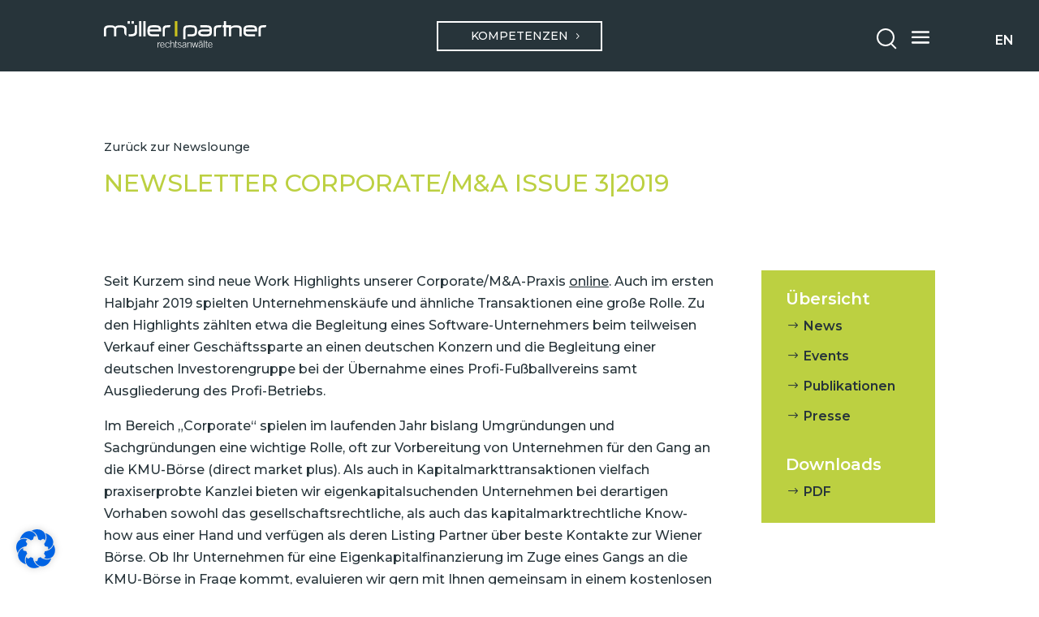

--- FILE ---
content_type: image/svg+xml
request_url: https://www.mplaw.at/wp-content/uploads/2022/03/MP-Law-Logo.svg
body_size: 2517
content:
<?xml version="1.0" encoding="utf-8"?>
<!-- Generator: Adobe Illustrator 26.0.3, SVG Export Plug-In . SVG Version: 6.00 Build 0)  -->
<svg version="1.1" id="Ebene_1" xmlns="http://www.w3.org/2000/svg" xmlns:xlink="http://www.w3.org/1999/xlink" x="0px" y="0px"
	 viewBox="0 0 211.08 35.08" style="enable-background:new 0 0 211.08 35.08;" xml:space="preserve">
<style type="text/css">
	.st0{fill:#CAC11E;}
	.st1{fill:#FFFFFF;}
	.st2{fill-rule:evenodd;clip-rule:evenodd;fill:#FFFFFF;}
</style>
<g id="Gruppe_4668" transform="translate(0 0)">
	<rect id="Rechteck_3856" x="92.19" class="st0" width="3.36" height="20.16"/>
	<rect id="Rechteck_3857" x="30.8" y="0.02" class="st1" width="2.96" height="3.43"/>
	<rect id="Rechteck_3858" x="45.72" y="0.01" class="st1" width="2.96" height="20.13"/>
	<rect id="Rechteck_3859" x="51.24" y="0.01" class="st1" width="2.96" height="20.13"/>
	<g id="Gruppe_4667" transform="translate(0 0)">
		<g>
			<g id="Gruppe_4666">
				<path id="Pfad_5907" class="st1" d="M67.22,5.44h-3.4c-5.14,0-7.26,1.83-7.26,6.36v2.18c0,4.47,2.15,6.15,7.26,6.15h7.96v-2.72
					h-7.93c-3.4,0-4.3-0.79-4.3-3.32v-0.34h14.92l0.02-0.38C74.76,7.43,72.86,5.45,67.22,5.44 M59.56,10.97
					c0.12-2.08,1.26-2.73,4.24-2.73h3.37c3.22,0,4.24,0.43,4.25,2.73H59.56z"/>
				<path id="Pfad_5908" class="st1" d="M86.47,5.45c0,0-0.03,0.73-0.07,1.07C86.37,6.92,86.23,7.3,86,7.62
					c-0.23,0.29-0.56,0.49-0.92,0.57c-0.16,0.04-0.33,0.06-0.5,0.06h-0.52c-4.19,0-4.78,0.67-4.78,2.94v8.94h-2.87v-8.91
					c-0.02-0.59-0.01-1.19,0.03-1.78c0.07-0.61,0.28-1.19,0.61-1.7c1.39-2.21,3.31-2.28,6.83-2.28H86.47z"/>
				<rect id="Rechteck_3860" x="36" y="0.01" class="st1" width="2.96" height="3.44"/>
				<path id="Pfad_5909" class="st1" d="M29.37,14.19v-3.37c-0.05-4.86-4.78-5.34-8.02-5.34c-3.08,0-5.45,0.44-6.67,2.08
					c-1.22-1.64-3.59-2.08-6.67-2.08c-3.24,0-7.97,0.48-8.02,5.35v9.32h2.94v-8.7c0-2.21,1.38-3.16,5.53-3.16
					c4.19,0,4.78,0.67,4.78,2.95v8.91h2.88v-8.92c0-2.27,0.58-2.94,4.78-2.94c4.14,0,5.53,0.94,5.53,3.16v1.93l0,0v1.42
					c-0.1,1.98,1.09,3.8,2.94,4.51L29.37,14.19z"/>
				<path id="Pfad_5910" class="st1" d="M43.06,5.48h-2.94v8.7c0,2.13-1.68,3.09-5.48,3.16c-0.86,0-1.72-0.09-2.57-0.25V20
					c0.85,0.1,1.71,0.15,2.57,0.14l0,0c3.24,0,8.37-0.48,8.41-5.34L43.06,5.48z"/>
				<path id="Pfad_5911" class="st1" d="M152.96,5.45c0,0-0.03,0.73-0.07,1.07c-0.03,0.39-0.16,0.77-0.39,1.09
					c-0.23,0.29-0.56,0.49-0.92,0.57c-0.16,0.04-0.33,0.06-0.5,0.06h-0.52c-4.19,0-4.78,0.67-4.78,2.94v8.94h-2.88v-8.91
					c-0.02-0.59-0.01-1.19,0.04-1.78c0.07-0.61,0.27-1.19,0.61-1.7c1.39-2.21,3.31-2.28,6.83-2.28L152.96,5.45z"/>
				<path id="Pfad_5912" class="st1" d="M192.08,5.44h-3.4c-5.14,0-7.26,1.83-7.26,6.36v2.18c0,4.47,2.15,6.15,7.26,6.15h7.96v-2.72
					h-7.93c-3.41,0-4.3-0.79-4.3-3.32v-0.34h14.91l0.02-0.38C199.61,7.43,197.71,5.45,192.08,5.44 M184.41,10.97
					c0.12-2.08,1.26-2.73,4.24-2.73h3.37c3.23,0,4.24,0.43,4.25,2.73H184.41z"/>
				<path id="Pfad_5913" class="st1" d="M211.08,5.45c0,0-0.03,0.73-0.07,1.07c-0.03,0.39-0.17,0.77-0.4,1.09
					c-0.23,0.29-0.56,0.49-0.92,0.57c-0.16,0.04-0.33,0.06-0.5,0.06h-0.52c-4.2,0-4.78,0.67-4.78,2.94v8.94h-2.88v-8.91
					c-0.02-0.59-0.01-1.19,0.04-1.78c0.06-0.61,0.27-1.19,0.61-1.7c1.39-2.21,3.31-2.28,6.83-2.28L211.08,5.45z"/>
				<path id="Pfad_5914" class="st1" d="M133.18,5.46h-7.96v2.72h7.93c3.15,0,4.15,0.68,4.28,2.79h-9.35
					c-3.35,0-5.59,1.81-5.59,4.23c0,3.28,2.07,4.94,7.28,4.94h3.4c5.14,0,7.26-1.83,7.26-6.35v-2.18
					C140.43,7.14,138.29,5.46,133.18,5.46 M133.2,17.34h-3.37c-3.22,0-4.25-0.6-4.25-2.05c0-1.64,2.42-1.55,2.42-1.55h9.45v0.87
					C137.32,16.69,136.18,17.34,133.2,17.34"/>
				<path id="Pfad_5915" class="st1" d="M172.13,5.48l-0.18-0.01c-3.08,0-5.21,0.69-6.53,2.17V5.45h-6.49V0.01h-2.96v5.44h-1.55v2.8
					h1.55v11.88h2.96V8.25h3.53v11.87h2.96v-8.56c0-2.33,1.5-3.26,6.07-3.26l0.21,0.02c2.11,0.07,3.35,0.38,3.86,0.75
					c0.59,0.43,0.74,1.03,0.74,2.33v8.72h2.96v-9.3C179.27,6.89,177.03,5.61,172.13,5.48"/>
				<path id="Pfad_5916" class="st1" d="M113.87,5.47h-3.59c-5.11,0-7.06,1.45-7.06,5.92v12.34h2.96v-9.61h0.01
					c0-0.06-0.01-0.12-0.01-0.19v-2.65c0-2.53,0.7-3.12,4.1-3.12h3.53c3.41,0,4.3,0.79,4.3,3.32v2.45c0,2.53-0.9,3.39-4.3,3.39
					h-4.98v2.83h5.03c5.11,0,7.26-1.85,7.26-6.33V11.6C121.13,7.12,118.98,5.47,113.87,5.47"/>
				<path id="Pfad_5917" class="st1" d="M87.14,34.95h-0.79v-9.47h0.79v3.73c0.56-0.74,1.42-1.18,2.34-1.2
					c1.42,0,2.02,0.82,2.02,2.3v4.66h-0.79v-4.58c0-1.13-0.34-1.75-1.39-1.75c-0.84,0-1.31,0.51-2.18,1.3L87.14,34.95z"/>
				<path id="Pfad_5918" class="st1" d="M70.73,34.95v-3.86c-0.01-1.16,0.84-2.16,1.99-2.33h0.35v-0.76h-0.35
					c-0.88,0.04-1.65,0.6-1.97,1.43h-0.03v-1.3h-0.79v6.82L70.73,34.95z"/>
				<path id="Pfad_5919" class="st2" d="M78.74,31.56c0-2.11-0.88-3.57-2.73-3.57c-1.73,0-2.81,1.43-2.81,3.54
					c0,2.4,1.13,3.54,2.91,3.54c1.16,0.06,2.23-0.6,2.7-1.66l-0.64-0.34c-0.68,1.07-1.11,1.38-1.99,1.38
					c-1.55,0-2.19-1.34-2.19-2.89L78.74,31.56z M73.98,30.93c0.01-0.9,0.6-2.32,1.99-2.31c1.19,0.01,1.81,0.9,1.97,2.31H73.98z"/>
				<path id="Pfad_5920" class="st1" d="M85.18,29.84c-0.31-1.12-1.34-1.88-2.49-1.85c-1.76,0-2.94,1.2-2.94,3.54
					c0,2.06,1.02,3.54,2.94,3.54c1.15-0.03,2.18-0.71,2.67-1.75l-0.63-0.3c-0.55,0.88-1.07,1.42-2.05,1.42
					c-1.36,0-2.15-1.17-2.15-2.91c0-2.11,0.87-2.91,2.15-2.91c0.83,0.05,1.54,0.62,1.77,1.42L85.18,29.84z"/>
				<path id="Pfad_5921" class="st1" d="M92.15,28.13v0.63h1.02v5.13c0,0.83,0.36,1.19,1.48,1.19c0.27-0.02,0.54-0.06,0.8-0.12
					v-0.65c-0.26,0.09-0.53,0.14-0.8,0.14c-0.33,0.05-0.64-0.17-0.69-0.5c-0.01-0.06-0.01-0.13,0-0.2v-5h1.49v-0.63h-1.49v-2.23
					h-0.79v2.23L92.15,28.13z"/>
				<path id="Pfad_5922" class="st1" d="M95.99,33.7c0.58,0.89,1.58,1.41,2.64,1.38c1.16,0.14,2.21-0.69,2.35-1.85
					c0-0.03,0.01-0.05,0.01-0.08c0-2.65-4.02-1.67-4.02-3.33c0-0.83,0.59-1.19,1.35-1.19c0.73,0,1.4,0.39,1.77,1.02l0.61-0.42
					c-0.48-0.82-1.39-1.3-2.35-1.24c-1.15,0-2.17,0.58-2.17,1.87c0,2.43,4.01,1.31,4.01,3.29c-0.05,0.77-0.72,1.35-1.49,1.3
					c-0.01,0-0.02,0-0.03,0c-0.87,0.06-1.69-0.39-2.11-1.15L95.99,33.7z"/>
				<path id="Pfad_5923" class="st2" d="M107.04,34.95c-0.07-0.41-0.1-0.83-0.11-1.25v-3.57c0-1.51-0.74-2.14-2.28-2.14
					c-1.08-0.05-2.08,0.56-2.53,1.55l0.52,0.32c0.39-0.74,1.15-1.21,1.98-1.23c1.17,0,1.56,0.46,1.56,1.36v0.47
					c-2.85,0.63-4.37,0.97-4.37,2.83c-0.03,0.95,0.71,1.76,1.67,1.79c0.07,0,0.14,0,0.21-0.01c0.92,0.01,1.81-0.33,2.48-0.96
					l0.11,0.83H107.04z M106.15,33.32c-0.6,0.66-1.43,1.06-2.32,1.13c-0.61,0.06-1.16-0.39-1.22-1.01c-0.01-0.05-0.01-0.11,0-0.16
					c0-0.87,0.42-1.51,3.54-2.19V33.32z"/>
				<path id="Pfad_5924" class="st2" d="M109.34,34.95v-5.03c0.87-0.79,1.34-1.3,2.18-1.3c1.05,0,1.39,0.62,1.39,1.75v4.58h0.79
					v-4.66c0-1.48-0.6-2.3-2.02-2.3c-0.92,0.03-1.78,0.47-2.33,1.21v-1.07h-0.79v6.82H109.34z"/>
				<path id="Pfad_5925" class="st1" d="M116.2,34.95h0.81l1.53-5.48h0.03l1.54,5.48h0.77l1.98-6.82h-0.82l-1.53,5.49h-0.03
					l-1.52-5.49h-0.78l-1.56,5.49h-0.03l-1.5-5.49h-0.8L116.2,34.95z"/>
				<path id="Pfad_5926" class="st2" d="M125.51,26h-0.87v1.23h0.87V26z M127.55,26h-0.86v1.23h0.86V26z M128.38,34.95
					c-0.07-0.41-0.1-0.83-0.1-1.25v-3.57c0-1.51-0.74-2.14-2.28-2.14c-1.08-0.05-2.08,0.56-2.54,1.55l0.53,0.32
					c0.39-0.74,1.15-1.21,1.98-1.23c1.17,0,1.56,0.46,1.56,1.36v0.47c-2.85,0.63-4.37,0.97-4.37,2.83
					c-0.03,0.96,0.72,1.76,1.67,1.79c0.07,0,0.14,0,0.21-0.01c0.92,0.01,1.81-0.33,2.48-0.96l0.1,0.83H128.38z M127.49,33.32
					c-0.6,0.66-1.43,1.06-2.32,1.13c-0.61,0.06-1.16-0.39-1.22-1c-0.01-0.05-0.01-0.11,0-0.16c0-0.87,0.42-1.51,3.54-2.19
					L127.49,33.32z"/>
				<rect id="Rechteck_3861" x="129.79" y="25.48" class="st1" width="0.79" height="9.47"/>
				<path id="Pfad_5927" class="st1" d="M131.68,28.13v0.63h1.03v5.13c0,0.83,0.36,1.19,1.48,1.19c0.27-0.02,0.54-0.06,0.8-0.12
					v-0.65c-0.26,0.09-0.53,0.14-0.8,0.14c-0.33,0.05-0.64-0.17-0.69-0.51c-0.01-0.06-0.01-0.13,0-0.19v-5h1.49v-0.63h-1.49v-2.23
					h-0.79v2.23L131.68,28.13z"/>
				<path id="Pfad_5928" class="st2" d="M141.06,31.56c0-2.11-0.88-3.57-2.73-3.57c-1.73,0-2.81,1.43-2.81,3.54
					c0,2.4,1.13,3.54,2.91,3.54c1.16,0.06,2.24-0.6,2.7-1.66l-0.64-0.34c-0.68,1.07-1.11,1.38-1.99,1.38
					c-1.55,0-2.19-1.34-2.19-2.89L141.06,31.56z M136.31,30.94c0.01-0.91,0.6-2.32,1.99-2.31c1.2,0.01,1.81,0.91,1.97,2.31H136.31z"
					/>
			</g>
		</g>
	</g>
</g>
</svg>
